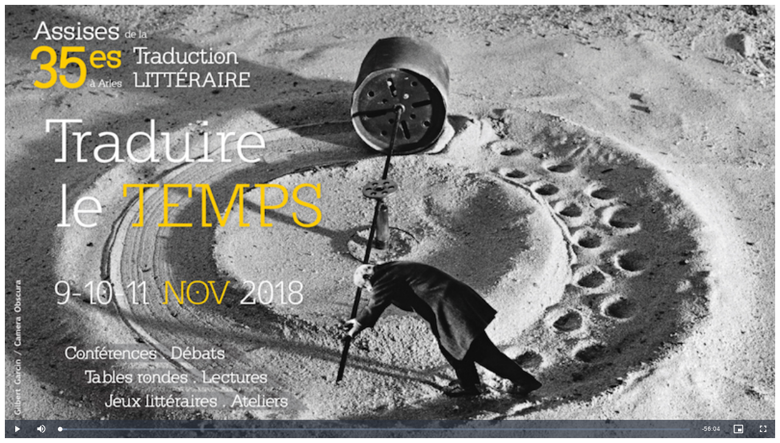

--- FILE ---
content_type: text/html; charset=UTF-8
request_url: https://www.web-tv-culture.com/emission/embed/53668_juan-jose-saer-la-joie-de-saturne/traduire-le-temps-51346.html
body_size: 785
content:
<!DOCTYPE html PUBLIC "-//W3C//DTD HTML 4.0 Transitional//EN" "http://www.w3.org/TR/REC-html40/loose.dtd">
<html>
    <head>
        <link type="text/css" rel="stylesheet" href="/core/lib/externe/JS/jQuery-UI/jquery-ui.css">
        <script type="text/javascript" src="/core/lib/externe/JS/jQuery/jquery.js?v=0.0.18"></script>
        <script src="/core/lib/externe/JS/jQuery-UI/jquery-ui.js"></script>
        <script type="text/javascript" src="/lib/externe/JS/video.js/video.min.js?v=2.0.13"></script>

        <link href="/lib/externe/JS/video.js/video-js.min.css?v=2.0.13" rel="stylesheet" media="all" type="text/css">
        <script type="text/javascript" src="/lib/externe/JS/video.js/lang/fr.js?v=2.0.13"></script>
        <style type="text/css">
            .video-js .vjs-control-bar {
                display: flex;
            }
        </style>
    </head>

    <body style="overflow: hidden;">
        <div width="640" height="360" style="overflow: hidden;">
            <video oncontextmenu="return false;" id="videojs" class="szVideo main-video video-js vjs-16-9" controls preload="auto" poster="//www.web-tv-culture.com/data/emission/charte/4/flash/51346/intro.jpeg" data-setup='{"language":"fr", "bigPlayButton": false}'>
                <source src="/data/emission/video/4/2019/02/51346-35emes-assises-de-la-traduction-litteraire-a-arles/53668_juan-jose-saer-la-joie-de-saturne.mp4" type="video/mp4"></source>
            </video>
            <div id="dialog" title="Identification requise" style="display:none;font-size:14px;">
                <p>
                    Pour consulter cette vid&eacute;o :<br><button class="open-inscription"></button><br>
                    <br>
                    </p>
<form name="formulaire_form_inscription_accesprivatif" id="formulaire_form_inscription_accesprivatif" method="POST" action="#">
                        D&eacute;j&agrave; inscrit ?
                        <span class="msg-connexion" style="color:red;"></span>
                        <input type="hidden" name="bEmbed" value="true"><br>
                        <input type="text" class="szEmail" name="szEmail" placeholder="Email"><br>
                        <input type="text" class="szPassword" name="szPassword" placeholder="Mot de passe"><br>
                        <input type="submit" value="Connexion"><br>
                    </form>
                
            </div>
        </div>
    </body>
</html>
